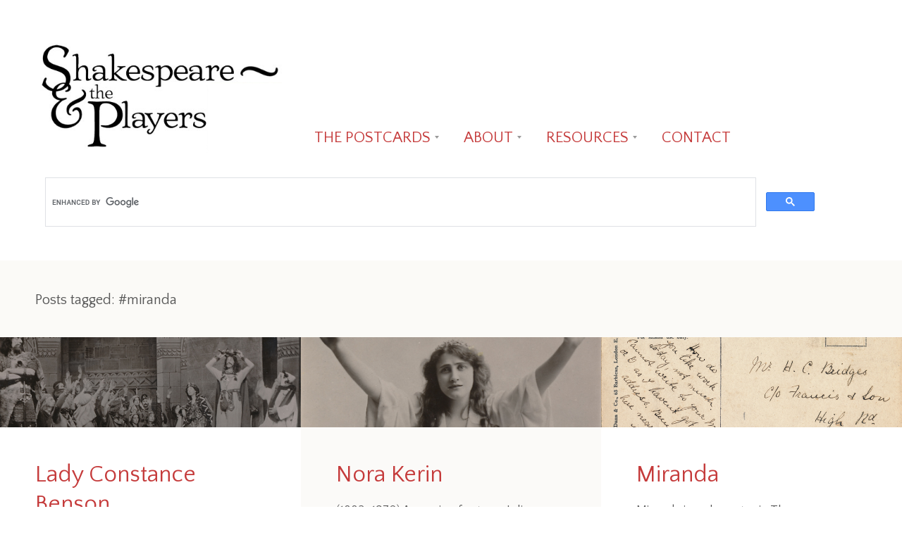

--- FILE ---
content_type: text/html
request_url: https://shakespeare.emory.edu/tag/miranda/
body_size: 7630
content:
<!DOCTYPE html>
<html lang="en-US"><head>
<meta charset="UTF-8">
<meta http-equiv="X-UA-Compatible" content="IE=edge">
<meta name="viewport" content="width=device-width, initial-scale=1">
<meta name="theme-version" content="1.4.0">
<title>miranda | Shakespeare and the Players</title>
<link rel="profile" href="https://gmpg.org/xfn/11">
<link rel="pingback" href="/xmlrpc.php">
<meta name="robots" content="max-image-preview:large">
<link rel="dns-prefetch" href="https://fonts.googleapis.com">
<link rel="alternate" type="application/rss+xml" title="Shakespeare and the Players &raquo; Feed" href="/feed/">
<link rel="alternate" type="application/rss+xml" title="Shakespeare and the Players &raquo; Comments Feed" href="/comments/feed/">
<link rel="alternate" type="application/rss+xml" title="Shakespeare and the Players &raquo; miranda Tag Feed" href="/tag/miranda/feed/">
<script type="text/javascript">
/* <![CDATA[ */
window._wpemojiSettings = {"baseUrl":"https:\/\/s.w.org\/images\/core\/emoji\/15.0.3\/72x72\/","ext":".png","svgUrl":"https:\/\/s.w.org\/images\/core\/emoji\/15.0.3\/svg\/","svgExt":".svg","source":{"concatemoji":"\/wp-includes\/js\/wp-emoji-release.min.js?ver=6.5.5"}};
/*! This file is auto-generated */
!function(i,n){var o,s,e;function c(e){try{var t={supportTests:e,timestamp:(new Date).valueOf()};sessionStorage.setItem(o,JSON.stringify(t))}catch(e){}}function p(e,t,n){e.clearRect(0,0,e.canvas.width,e.canvas.height),e.fillText(t,0,0);var t=new Uint32Array(e.getImageData(0,0,e.canvas.width,e.canvas.height).data),r=(e.clearRect(0,0,e.canvas.width,e.canvas.height),e.fillText(n,0,0),new Uint32Array(e.getImageData(0,0,e.canvas.width,e.canvas.height).data));return t.every(function(e,t){return e===r[t]})}function u(e,t,n){switch(t){case"flag":return n(e,"\ud83c\udff3\ufe0f\u200d\u26a7\ufe0f","\ud83c\udff3\ufe0f\u200b\u26a7\ufe0f")?!1:!n(e,"\ud83c\uddfa\ud83c\uddf3","\ud83c\uddfa\u200b\ud83c\uddf3")&&!n(e,"\ud83c\udff4\udb40\udc67\udb40\udc62\udb40\udc65\udb40\udc6e\udb40\udc67\udb40\udc7f","\ud83c\udff4\u200b\udb40\udc67\u200b\udb40\udc62\u200b\udb40\udc65\u200b\udb40\udc6e\u200b\udb40\udc67\u200b\udb40\udc7f");case"emoji":return!n(e,"\ud83d\udc26\u200d\u2b1b","\ud83d\udc26\u200b\u2b1b")}return!1}function f(e,t,n){var r="undefined"!=typeof WorkerGlobalScope&&self instanceof WorkerGlobalScope?new OffscreenCanvas(300,150):i.createElement("canvas"),a=r.getContext("2d",{willReadFrequently:!0}),o=(a.textBaseline="top",a.font="600 32px Arial",{});return e.forEach(function(e){o[e]=t(a,e,n)}),o}function t(e){var t=i.createElement("script");t.src=e,t.defer=!0,i.head.appendChild(t)}"undefined"!=typeof Promise&&(o="wpEmojiSettingsSupports",s=["flag","emoji"],n.supports={everything:!0,everythingExceptFlag:!0},e=new Promise(function(e){i.addEventListener("DOMContentLoaded",e,{once:!0})}),new Promise(function(t){var n=function(){try{var e=JSON.parse(sessionStorage.getItem(o));if("object"==typeof e&&"number"==typeof e.timestamp&&(new Date).valueOf()<e.timestamp+604800&&"object"==typeof e.supportTests)return e.supportTests}catch(e){}return null}();if(!n){if("undefined"!=typeof Worker&&"undefined"!=typeof OffscreenCanvas&&"undefined"!=typeof URL&&URL.createObjectURL&&"undefined"!=typeof Blob)try{var e="postMessage("+f.toString()+"("+[JSON.stringify(s),u.toString(),p.toString()].join(",")+"));",r=new Blob([e],{type:"text/javascript"}),a=new Worker(URL.createObjectURL(r),{name:"wpTestEmojiSupports"});return void(a.onmessage=function(e){c(n=e.data),a.terminate(),t(n)})}catch(e){}c(n=f(s,u,p))}t(n)}).then(function(e){for(var t in e)n.supports[t]=e[t],n.supports.everything=n.supports.everything&&n.supports[t],"flag"!==t&&(n.supports.everythingExceptFlag=n.supports.everythingExceptFlag&&n.supports[t]);n.supports.everythingExceptFlag=n.supports.everythingExceptFlag&&!n.supports.flag,n.DOMReady=!1,n.readyCallback=function(){n.DOMReady=!0}}).then(function(){return e}).then(function(){var e;n.supports.everything||(n.readyCallback(),(e=n.source||{}).concatemoji?t(e.concatemoji):e.wpemoji&&e.twemoji&&(t(e.twemoji),t(e.wpemoji)))}))}((window,document),window._wpemojiSettings);
/* ]]> */
</script>
<link rel="stylesheet" id="creativ_shortcodes-css" href="/wp-content/plugins/creativ-shortcodes//includes/shortcodes.css?ver=6.5.5" type="text/css" media="all">
<link rel="stylesheet" id="creativ_shortcodes_fontawesome-css" href="/wp-content/plugins/creativ-shortcodes//fonts/fontawesome/css/font-awesome.min.css?ver=6.5.5" type="text/css" media="all">
<link rel="stylesheet" id="creativ_shortcodes_fontello-css" href="/wp-content/plugins/creativ-shortcodes//fonts/fontello/css/fontello.css?ver=6.5.5" type="text/css" media="all">
<style id="wp-emoji-styles-inline-css" type="text/css">

	img.wp-smiley, img.emoji {
		display: inline !important;
		border: none !important;
		box-shadow: none !important;
		height: 1em !important;
		width: 1em !important;
		margin: 0 0.07em !important;
		vertical-align: -0.1em !important;
		background: none !important;
		padding: 0 !important;
	}
</style>
<link rel="stylesheet" id="wp-block-library-css" href="/wp-includes/css/dist/block-library/style.min.css?ver=6.5.5" type="text/css" media="all">
<link rel="stylesheet" id="mediaelement-css" href="/wp-includes/js/mediaelement/mediaelementplayer-legacy.min.css?ver=4.2.17" type="text/css" media="all">
<link rel="stylesheet" id="wp-mediaelement-css" href="/wp-includes/js/mediaelement/wp-mediaelement.min.css?ver=6.5.5" type="text/css" media="all">
<style id="jetpack-sharing-buttons-style-inline-css" type="text/css">
.jetpack-sharing-buttons__services-list{display:flex;flex-direction:row;flex-wrap:wrap;gap:0;list-style-type:none;margin:5px;padding:0}.jetpack-sharing-buttons__services-list.has-small-icon-size{font-size:12px}.jetpack-sharing-buttons__services-list.has-normal-icon-size{font-size:16px}.jetpack-sharing-buttons__services-list.has-large-icon-size{font-size:24px}.jetpack-sharing-buttons__services-list.has-huge-icon-size{font-size:36px}@media print{.jetpack-sharing-buttons__services-list{display:none!important}}.editor-styles-wrapper .wp-block-jetpack-sharing-buttons{gap:0;padding-inline-start:0}ul.jetpack-sharing-buttons__services-list.has-background{padding:1.25em 2.375em}
</style>
<style id="classic-theme-styles-inline-css" type="text/css">
/*! This file is auto-generated */
.wp-block-button__link{color:#fff;background-color:#32373c;border-radius:9999px;box-shadow:none;text-decoration:none;padding:calc(.667em + 2px) calc(1.333em + 2px);font-size:1.125em}.wp-block-file__button{background:#32373c;color:#fff;text-decoration:none}
</style>
<style id="global-styles-inline-css" type="text/css">
body{--wp--preset--color--black: #000000;--wp--preset--color--cyan-bluish-gray: #abb8c3;--wp--preset--color--white: #ffffff;--wp--preset--color--pale-pink: #f78da7;--wp--preset--color--vivid-red: #cf2e2e;--wp--preset--color--luminous-vivid-orange: #ff6900;--wp--preset--color--luminous-vivid-amber: #fcb900;--wp--preset--color--light-green-cyan: #7bdcb5;--wp--preset--color--vivid-green-cyan: #00d084;--wp--preset--color--pale-cyan-blue: #8ed1fc;--wp--preset--color--vivid-cyan-blue: #0693e3;--wp--preset--color--vivid-purple: #9b51e0;--wp--preset--gradient--vivid-cyan-blue-to-vivid-purple: linear-gradient(135deg,rgba(6,147,227,1) 0%,rgb(155,81,224) 100%);--wp--preset--gradient--light-green-cyan-to-vivid-green-cyan: linear-gradient(135deg,rgb(122,220,180) 0%,rgb(0,208,130) 100%);--wp--preset--gradient--luminous-vivid-amber-to-luminous-vivid-orange: linear-gradient(135deg,rgba(252,185,0,1) 0%,rgba(255,105,0,1) 100%);--wp--preset--gradient--luminous-vivid-orange-to-vivid-red: linear-gradient(135deg,rgba(255,105,0,1) 0%,rgb(207,46,46) 100%);--wp--preset--gradient--very-light-gray-to-cyan-bluish-gray: linear-gradient(135deg,rgb(238,238,238) 0%,rgb(169,184,195) 100%);--wp--preset--gradient--cool-to-warm-spectrum: linear-gradient(135deg,rgb(74,234,220) 0%,rgb(151,120,209) 20%,rgb(207,42,186) 40%,rgb(238,44,130) 60%,rgb(251,105,98) 80%,rgb(254,248,76) 100%);--wp--preset--gradient--blush-light-purple: linear-gradient(135deg,rgb(255,206,236) 0%,rgb(152,150,240) 100%);--wp--preset--gradient--blush-bordeaux: linear-gradient(135deg,rgb(254,205,165) 0%,rgb(254,45,45) 50%,rgb(107,0,62) 100%);--wp--preset--gradient--luminous-dusk: linear-gradient(135deg,rgb(255,203,112) 0%,rgb(199,81,192) 50%,rgb(65,88,208) 100%);--wp--preset--gradient--pale-ocean: linear-gradient(135deg,rgb(255,245,203) 0%,rgb(182,227,212) 50%,rgb(51,167,181) 100%);--wp--preset--gradient--electric-grass: linear-gradient(135deg,rgb(202,248,128) 0%,rgb(113,206,126) 100%);--wp--preset--gradient--midnight: linear-gradient(135deg,rgb(2,3,129) 0%,rgb(40,116,252) 100%);--wp--preset--font-size--small: 13px;--wp--preset--font-size--medium: 20px;--wp--preset--font-size--large: 36px;--wp--preset--font-size--x-large: 42px;--wp--preset--spacing--20: 0.44rem;--wp--preset--spacing--30: 0.67rem;--wp--preset--spacing--40: 1rem;--wp--preset--spacing--50: 1.5rem;--wp--preset--spacing--60: 2.25rem;--wp--preset--spacing--70: 3.38rem;--wp--preset--spacing--80: 5.06rem;--wp--preset--shadow--natural: 6px 6px 9px rgba(0, 0, 0, 0.2);--wp--preset--shadow--deep: 12px 12px 50px rgba(0, 0, 0, 0.4);--wp--preset--shadow--sharp: 6px 6px 0px rgba(0, 0, 0, 0.2);--wp--preset--shadow--outlined: 6px 6px 0px -3px rgba(255, 255, 255, 1), 6px 6px rgba(0, 0, 0, 1);--wp--preset--shadow--crisp: 6px 6px 0px rgba(0, 0, 0, 1);}:where(.is-layout-flex){gap: 0.5em;}:where(.is-layout-grid){gap: 0.5em;}body .is-layout-flex{display: flex;}body .is-layout-flex{flex-wrap: wrap;align-items: center;}body .is-layout-flex > *{margin: 0;}body .is-layout-grid{display: grid;}body .is-layout-grid > *{margin: 0;}:where(.wp-block-columns.is-layout-flex){gap: 2em;}:where(.wp-block-columns.is-layout-grid){gap: 2em;}:where(.wp-block-post-template.is-layout-flex){gap: 1.25em;}:where(.wp-block-post-template.is-layout-grid){gap: 1.25em;}.has-black-color{color: var(--wp--preset--color--black) !important;}.has-cyan-bluish-gray-color{color: var(--wp--preset--color--cyan-bluish-gray) !important;}.has-white-color{color: var(--wp--preset--color--white) !important;}.has-pale-pink-color{color: var(--wp--preset--color--pale-pink) !important;}.has-vivid-red-color{color: var(--wp--preset--color--vivid-red) !important;}.has-luminous-vivid-orange-color{color: var(--wp--preset--color--luminous-vivid-orange) !important;}.has-luminous-vivid-amber-color{color: var(--wp--preset--color--luminous-vivid-amber) !important;}.has-light-green-cyan-color{color: var(--wp--preset--color--light-green-cyan) !important;}.has-vivid-green-cyan-color{color: var(--wp--preset--color--vivid-green-cyan) !important;}.has-pale-cyan-blue-color{color: var(--wp--preset--color--pale-cyan-blue) !important;}.has-vivid-cyan-blue-color{color: var(--wp--preset--color--vivid-cyan-blue) !important;}.has-vivid-purple-color{color: var(--wp--preset--color--vivid-purple) !important;}.has-black-background-color{background-color: var(--wp--preset--color--black) !important;}.has-cyan-bluish-gray-background-color{background-color: var(--wp--preset--color--cyan-bluish-gray) !important;}.has-white-background-color{background-color: var(--wp--preset--color--white) !important;}.has-pale-pink-background-color{background-color: var(--wp--preset--color--pale-pink) !important;}.has-vivid-red-background-color{background-color: var(--wp--preset--color--vivid-red) !important;}.has-luminous-vivid-orange-background-color{background-color: var(--wp--preset--color--luminous-vivid-orange) !important;}.has-luminous-vivid-amber-background-color{background-color: var(--wp--preset--color--luminous-vivid-amber) !important;}.has-light-green-cyan-background-color{background-color: var(--wp--preset--color--light-green-cyan) !important;}.has-vivid-green-cyan-background-color{background-color: var(--wp--preset--color--vivid-green-cyan) !important;}.has-pale-cyan-blue-background-color{background-color: var(--wp--preset--color--pale-cyan-blue) !important;}.has-vivid-cyan-blue-background-color{background-color: var(--wp--preset--color--vivid-cyan-blue) !important;}.has-vivid-purple-background-color{background-color: var(--wp--preset--color--vivid-purple) !important;}.has-black-border-color{border-color: var(--wp--preset--color--black) !important;}.has-cyan-bluish-gray-border-color{border-color: var(--wp--preset--color--cyan-bluish-gray) !important;}.has-white-border-color{border-color: var(--wp--preset--color--white) !important;}.has-pale-pink-border-color{border-color: var(--wp--preset--color--pale-pink) !important;}.has-vivid-red-border-color{border-color: var(--wp--preset--color--vivid-red) !important;}.has-luminous-vivid-orange-border-color{border-color: var(--wp--preset--color--luminous-vivid-orange) !important;}.has-luminous-vivid-amber-border-color{border-color: var(--wp--preset--color--luminous-vivid-amber) !important;}.has-light-green-cyan-border-color{border-color: var(--wp--preset--color--light-green-cyan) !important;}.has-vivid-green-cyan-border-color{border-color: var(--wp--preset--color--vivid-green-cyan) !important;}.has-pale-cyan-blue-border-color{border-color: var(--wp--preset--color--pale-cyan-blue) !important;}.has-vivid-cyan-blue-border-color{border-color: var(--wp--preset--color--vivid-cyan-blue) !important;}.has-vivid-purple-border-color{border-color: var(--wp--preset--color--vivid-purple) !important;}.has-vivid-cyan-blue-to-vivid-purple-gradient-background{background: var(--wp--preset--gradient--vivid-cyan-blue-to-vivid-purple) !important;}.has-light-green-cyan-to-vivid-green-cyan-gradient-background{background: var(--wp--preset--gradient--light-green-cyan-to-vivid-green-cyan) !important;}.has-luminous-vivid-amber-to-luminous-vivid-orange-gradient-background{background: var(--wp--preset--gradient--luminous-vivid-amber-to-luminous-vivid-orange) !important;}.has-luminous-vivid-orange-to-vivid-red-gradient-background{background: var(--wp--preset--gradient--luminous-vivid-orange-to-vivid-red) !important;}.has-very-light-gray-to-cyan-bluish-gray-gradient-background{background: var(--wp--preset--gradient--very-light-gray-to-cyan-bluish-gray) !important;}.has-cool-to-warm-spectrum-gradient-background{background: var(--wp--preset--gradient--cool-to-warm-spectrum) !important;}.has-blush-light-purple-gradient-background{background: var(--wp--preset--gradient--blush-light-purple) !important;}.has-blush-bordeaux-gradient-background{background: var(--wp--preset--gradient--blush-bordeaux) !important;}.has-luminous-dusk-gradient-background{background: var(--wp--preset--gradient--luminous-dusk) !important;}.has-pale-ocean-gradient-background{background: var(--wp--preset--gradient--pale-ocean) !important;}.has-electric-grass-gradient-background{background: var(--wp--preset--gradient--electric-grass) !important;}.has-midnight-gradient-background{background: var(--wp--preset--gradient--midnight) !important;}.has-small-font-size{font-size: var(--wp--preset--font-size--small) !important;}.has-medium-font-size{font-size: var(--wp--preset--font-size--medium) !important;}.has-large-font-size{font-size: var(--wp--preset--font-size--large) !important;}.has-x-large-font-size{font-size: var(--wp--preset--font-size--x-large) !important;}
.wp-block-navigation a:where(:not(.wp-element-button)){color: inherit;}
:where(.wp-block-post-template.is-layout-flex){gap: 1.25em;}:where(.wp-block-post-template.is-layout-grid){gap: 1.25em;}
:where(.wp-block-columns.is-layout-flex){gap: 2em;}:where(.wp-block-columns.is-layout-grid){gap: 2em;}
.wp-block-pullquote{font-size: 1.5em;line-height: 1.6;}
</style>
<link rel="stylesheet" id="bindery-style-css" href="/wp-content/themes/bindery-child/style.css?ver=1.4.0" type="text/css" media="all">
<link rel="stylesheet" id="genericons-css" href="/wp-content/plugins/jetpack/_inc/genericons/genericons/genericons.css?ver=3.1" type="text/css" media="all">
<link rel="stylesheet" id="bindery-webfonts-css" href="https://fonts.googleapis.com/css?family=Quattrocento+Sans%3A400%2C400italic%2C700italic%2C700%7CVesper+Libre%3A700&amp;subset=latin%2Clatin-ext&amp;ver=6.5.5" type="text/css" media="all">
<script type="text/javascript" src="/wp-includes/js/jquery/jquery.min.js?ver=3.7.1" id="jquery-core-js"></script>
<script type="text/javascript" src="/wp-includes/js/jquery/jquery-migrate.min.js?ver=3.4.1" id="jquery-migrate-js"></script>
<script type="text/javascript" src="/wp-content/plugins/creativ-shortcodes//includes/shortcodes.js?ver=6.5.5" id="creativ_shortcodes_js-js"></script>
<script type="text/javascript" src="/wp-content/plugins/stop-user-enumeration/frontend/js/frontend.js?ver=1.6" id="stop-user-enumeration-js"></script>
<link rel="https://api.w.org/" href="/wp-json/"><link rel="alternate" type="application/json" href="/wp-json/wp/v2/tags/234"><link rel="EditURI" type="application/rsd+xml" title="RSD" href="/xmlrpc.php?rsd">
<meta name="generator" content="WordPress 6.5.5">
<style>.site-logo { max-height: 156px; }</style><style>@media screen and (min-width: 840px) { .site-logo-link { top: 6px; } }</style><style>@media screen and (min-width: 840px) { .site-logo-link { left: 3px; } }</style><style>@media screen and (min-width: 840px) { .site-description { max-width: 301px; } }</style><style id="bindery-customize-content-link-color">
      a,
      .page-header .author .fn,
      .attachment-header span {
        color: #1e73be;
      }

      .btn,
      button,
      input[type="button"],
      input[type="reset"],
      input[type="submit"],
      .navigation-bar,
      .portfolio-card-overlay {
        background-color: #1e73be;
      }
    </style><style id="bindery-customize-content-active-color">
      a:hover,
      a:active,
      .entry-title a:hover,
      .site-nav-menu a:hover,
      .post-navigation a:hover {
        color: #000000;
      }

      .site-nav-menu .parent > a:hover:after {
        border-color: #000000 transparent transparent transparent;
      }

      @media screen and (min-width: 840px) {
        .site-nav-menu li .parent > a:hover:after {
          border-color: transparent transparent transparent #000000;
        }

        .rtl .site-nav-menu li .parent > a:hover:after {
          border-color: transparent #000000 transparent transparent;
        }

        .site-nav-menu > a:hover,
        .site-nav-menu > .parent.active > a {
          color: #000000;
        }
      }
    </style><style id="bindery-customize-content-accent-color">
      .entry-title a,
      .post-navigation a,
      .portfolio .entry-title,
      body .singular .intro:first-letter,
      .entry-content .jetpack-portfolio-shortcode .portfolio-entry-title,
      body #main div#jp-relatedposts div.jp-relatedposts-items .jp-relatedposts-post .jp-relatedposts-post-title a,
      body #main div#jp-relatedposts div.jp-relatedposts-items-visual h4.jp-relatedposts-post-title {
        color: #c53b3b;
      }
    </style>			<!-- Site Logo: hide header text -->
			<style type="text/css">
			.site-tagline {
				position: absolute;
				clip: rect(1px, 1px, 1px, 1px);
			}
			</style>
			<style type="text/css" id="wp-custom-css">.portfolio-filter {
	display: none;
}

.site-nav-menu {
	display: inline-block;
	color: #c53b3b;
}

.site-nav-menu {
	font-weight: normal;
}

.site-nav {
	font-family: "Quattrocento Sans", "Helvestica Neue", Verdana, sans-serif;
	font-size: 22px;
}

.site-credits {
	display: none;
}

.site-social {
	color: #888;
	font-size: 18px;
}

.site-copyright {
	color: #888;
	font-size: 18px;
}

.post-navigation {
	display: none;
}

.date updated, .author {
	display: none;
}

.entry-meta {
	display: none;
}

.entry-content .sidenote {
	font-size: 17px;
}

.has-post-thumbnail
.entry-thumbnail {
	padding-top: 30%;
}


.layout-entry-content {
	max-width: 870px;
}


.entry-content .sidenote, .entry-author {
	margin-left: -130px;
}

.layout-entry {
	max-width: 900px;
}

.singular .layout-span, .singular .widget-count-1 .widget, .widget-count-1 .singular .widget, .singular .widget-count-2 .widget, .widget-count-2 .singular .widget {
	margin-left: 3px;
}

.page .layout-entry {
	max-width: 789px;
}

.creativ-shortcode-col-inner {
	text-align: center;
}

body {
	font-size: 18px;
}

.portfolio-gallery {
	width:64%;
}

.home .jetpack-portfolio-type-the-collection {
    display: none;
}

.singular .navigation, .not-singular .navigation {
	display:none;
}

.portfolio-index .site-filter .search-form, .portfolio-single .site-filter .search-form {
	display: block;
}
.attachment-header {
	display: none;
}</style></head>

<body data-rsssl="1" class="archive tag tag-miranda tag-234 wp-custom-logo not-singular has-site-logo">
<div class="hfeed site" id="page">


  <header class="site-header layout-span" id="masthead" role="banner">

    <div class="site-nav-toggle">
      <a><span class="screen-reader-text">Toggle Menu</span></a>
    </div>

    <div class="site-header-wrap">

      <div class="site-header-content">

                  <div class="site-branding">
            <a href="/" class="site-logo-link" rel="home" itemprop="url"><img width="443" height="199" src="/wp-content/uploads/2017/02/splay1.png" class="site-logo attachment-bindery-logo" alt="" data-size="bindery-logo" itemprop="logo" decoding="async" fetchpriority="high" srcset="/wp-content/uploads/2017/02/splay1.png 443w, /wp-content/uploads/2017/02/splay1-300x135.png 300w" sizes="(max-width: 443px) 100vw, 443px"></a>
                      </div>
        
        <div class="site-nav"><span class="site-nav-title">Menu</span><ul class="site-nav-menu" role="menu"><li class="parent"><a href="/category/collection/">THE POSTCARDS</a><ul><li><a href="/preface/">Preface</a></li><li class="parent"><a href="/category/collection/players/">Players</a><ul><li><a href="/browse-players/">Browse All</a></li></ul></li><li class="parent"><a href="/category/collection/plays-characters/">The Plays</a><ul><li><a href="/portfolio/the-comedies/">Comedies</a></li><li><a href="/portfolio/the-histories/">Histories</a></li><li><a href="/portfolio/the-tragedies/">Tragedies</a></li><li><a href="/browse-plays/">Browse All</a></li></ul></li></ul></li><li class="parent"><a href="/about/">ABOUT</a><ul><li><a href="/about/">About the Site</a></li><li><a href="/site-navigation/">Using the Site</a></li><li><a href="/news/">In the News</a></li><li><a href="/copyright-info/">Cite Us</a></li></ul></li><li class="parent"><a href="/resources/">RESOURCES</a><ul><li><a href="/bibliography/">Bibliography</a></li><li><a href="/multimedia/">Multimedia</a></li><li><a href="/fast-facts/">Fun Facts</a></li><li><a href="/further-research/">Further Research</a></li></ul></li><li><a href="/contact/">CONTACT</a></li></ul></div>
        <div class="site-filter">
          
          <script async="" src="https://cse.google.com/cse.js?cx=263662d6d40f64823">
</script>
<div class="gcse-search"></div>        </div>

      </div>

    </div>

  </header>


  <div class="site-content" id="content">

  <section class="content-area" id="primary">
    
<header class="page-header layout-span">
      <h1 class="page-title">
      Posts tagged: #miranda    </h1>
  
  </header>

    <main class="site-main " id="main" role="main">
                            <article class="entry post-1818 post type-post status-publish format-standard has-post-thumbnail hentry category-names-a-g-the-players category-players category-uncategorized tag-benson tag-constance-benson tag-lady-macbeth tag-miranda tag-mistress-ford tag-ophelia tag-players" id="post-1818">
  <div class="entry-main">

          <a class="entry-thumbnail-link" href="/lady-constance-benson/">
        <div class="entry-thumbnail hidpi-image" data-src="/wp-content/uploads/2015/06/macbeth_header-1.jpg" data-src-hidpi="/wp-content/uploads/2015/06/macbeth_header-1.jpg" data-src-width="750">
        </div>
      </a>
    
    <div class="layout-span entry-layout">

      <div class="layout-entry">

        <header class="entry-header">
                      <div class="entry-meta">
              
              <div class="entry-meta-item published-link">
                <a href="/lady-constance-benson/" rel="bookmark">
                  <time datetime="2015-08-05T16:40:31-04:00">August 5, 2015</time>
                </a>
              </div>

                          </div>
          
                      <h1 class="entry-title">
              <a href="/lady-constance-benson/">Lady Constance Benson</a>
            </h1>
                  </header>

        <div class="entry-content layout-entry-content">
                      <p>(1860-1946) Using the stage name Constance Featherstonhaugh in her first stage appearance she played Juliet with Kyrle Bellew in 1883. She soon after joined Frank Benson&lsquo;s company and they married in 1886. With Frank&rsquo;s company she of course played a number of Shakespeare parts, almost all the female leads in the repertory in every major theatre in Great Britain. She married Benson in 1886 until they separated due to his affair with another actress, Genevieve Smeek. Constance became Lady Benson<a class="entry-more" href="/lady-constance-benson/">Read more</a></p>
          
                  </div>

      </div>

    </div>

  </div>

  </article>
                      <article class="entry post-1646 post type-post status-publish format-standard has-post-thumbnail hentry category-names-h-p category-players category-uncategorized tag-juliet tag-kerin tag-miranda tag-players" id="post-1646">
  <div class="entry-main">

          <a class="entry-thumbnail-link" href="/nora-kerin/">
        <div class="entry-thumbnail hidpi-image" data-src="/wp-content/uploads/2015/07/kerin_head-1.jpg" data-src-hidpi="/wp-content/uploads/2015/07/kerin_head-1.jpg" data-src-width="750">
        </div>
      </a>
    
    <div class="layout-span entry-layout">

      <div class="layout-entry">

        <header class="entry-header">
                      <div class="entry-meta">
              
              <div class="entry-meta-item published-link">
                <a href="/nora-kerin/" rel="bookmark">
                  <time datetime="2015-07-31T18:03:09-04:00">July 31, 2015</time>
                </a>
              </div>

                          </div>
          
                      <h1 class="entry-title">
              <a href="/nora-kerin/">Nora Kerin</a>
            </h1>
                  </header>

        <div class="entry-content layout-entry-content">
                      <p>(1883-1970) A cousin of actress Julia Neilson, Nora Kerin&rsquo;s stage debut was in 1899. She first appeared in&nbsp;Shakespeare at the Queen&rsquo;s Theatre, Manchester, as Titania in A Midsummer Night&rsquo;s Dream, Anne Page in The Merry Wives of Windsor, and Rosalind in As You Like It. She toured Australia in 1903 playing various parts in the Shakespeare repertory of George Alexander&rsquo;s company. When she returned to England in 1904, she appeared as Miranda in a production of The Tempest at His<a class="entry-more" href="/nora-kerin/">Read more</a></p>
          
                  </div>

      </div>

    </div>

  </div>

  </article>
                      <article class="entry post-1002 post type-post status-publish format-standard has-post-thumbnail hentry category-plays-characters category-uncategorized tag-characters tag-ferdinand tag-miranda tag-the-tempest" id="post-1002">
  <div class="entry-main">

          <a class="entry-thumbnail-link" href="/miranda/">
        <div class="entry-thumbnail hidpi-image" data-src="/wp-content/uploads/2015/09/UNK_Waller_L_01_back-1.jpg" data-src-hidpi="/wp-content/uploads/2015/09/UNK_Waller_L_01_back-1.jpg" data-src-width="750">
        </div>
      </a>
    
    <div class="layout-span entry-layout">

      <div class="layout-entry">

        <header class="entry-header">
                      <div class="entry-meta">
              
              <div class="entry-meta-item published-link">
                <a href="/miranda/" rel="bookmark">
                  <time datetime="2015-07-22T19:12:41-04:00">July 22, 2015</time>
                </a>
              </div>

                          </div>
          
                      <h1 class="entry-title">
              <a href="/miranda/">Miranda</a>
            </h1>
                  </header>

        <div class="entry-content layout-entry-content">
                      <p>Miranda is a character in The Tempest.&nbsp;Also pictured here is the character Ferdinand.<a class="entry-more" href="/miranda/">Read more</a></p>
          
                  </div>

      </div>

    </div>

  </div>

  </article>
                    </main>

        <nav class="navigation infinite-navigation layout-span end" role="navigation">
      <h1 class="screen-reader-text">Posts navigation</h1>
      <div class="nav-links">
        <a id="infinite-handle">Load more</a>
      </div>
      <div class="navigation-bar"></div>
    </nav>
      </section>



<div class="widget-area widget-count-1" id="secondary" role="complementary">
  <aside id="search-2" class="widget widget_search"><script async="" src="https://cse.google.com/cse.js?cx=263662d6d40f64823">
</script>
<div class="gcse-search"></div></aside>
  </div>

  </div><!-- #content -->

  <footer class="site-footer layout-span" id="colophon" role="contentinfo">
    <ul class="site-social" role="menu"><li><a href="/about/" target="_blank"><span>About</span></a></li><li><a href="/browse-players/" target="_blank"><span>The Players</span></a></li><li><a href="/browse-plays/" target="_blank"><span>The Plays</span></a></li><li><a href="/copyright-info/" target="_blank"><span>Copyright</span></a></li><li><a href="http://emory.edu" target="_blank"><span>Emory</span></a></li></ul>
    <div class="site-copyright">&copy; Copyright 2024.</div>

    <div class="site-credits">
      <a href="http://wordpress.org/">Proudly powered by WordPress</a>
      Theme: Bindery by <a href="http://pixelunion.net/" rel="designer">Pixel Union</a>.    </div>
  </footer>
</div>

<!-- Matomo Image Tracker-->
<img referrerpolicy="no-referrer-when-downgrade" src="https://matomo.ecdsdev.org/matomo.php?idsite=13&amp;rec=1" style="border:0;position:absolute; visibility:hidden;" alt="">
<!-- End Matomo --><script type="text/javascript" src="/wp-content/themes/bindery/js/vendor.js?ver=1.4.0" id="bindery-vendor-js"></script>
<script type="text/javascript" src="/wp-content/themes/bindery/js/theme.js?ver=1.4.0" id="bindery-theme-js"></script>

</body>

</html>
<!-- Powered by Staatic (https://staatic.com/) -->